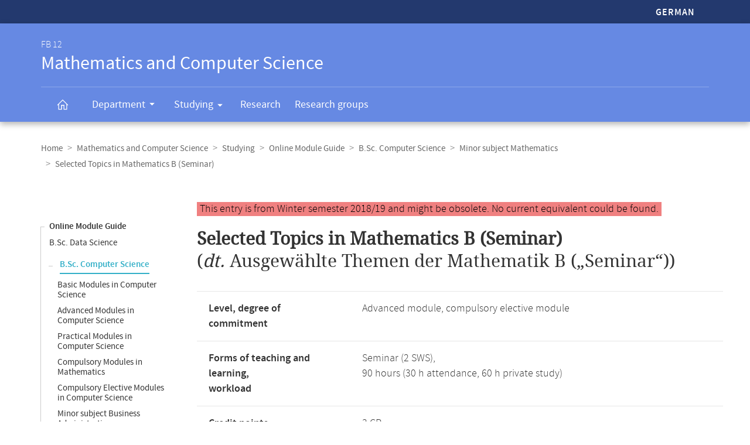

--- FILE ---
content_type: text/html
request_url: https://www.mathematik.uni-marburg.de/modulhandbuch/20182/BSc_Computer_Science/Minor_subject_Mathematics/Selected_Topics_in_Mathematics_B_Seminar.html
body_size: 6398
content:




<!DOCTYPE html>
<html xmlns:xlink="https://www.w3.org/1999/xlink" class="faculty fb12" xml:lang="de" lang="de">
<head>
<meta http-equiv="Content-Type" content="text/html; charset=UTF-8">
<link rel="shortcut icon" type="image/x-icon" href="https://www.uni-marburg.de/++theme++plonetheme.unimr/layout/favicon.ico">
<link rel="apple-touch-icon" sizes="57x57" href="https://www.uni-marburg.de/++theme++plonetheme.unimr/layout/apple-touch-icon-114x114.png">
<link rel="apple-touch-icon" sizes="114x114" href="https://www.uni-marburg.de/++theme++plonetheme.unimr/layout/apple-touch-icon-114x114.png">
<link rel="apple-touch-icon" sizes="72x72" href="https://www.uni-marburg.de/++theme++plonetheme.unimr/layout/apple-touch-icon-144x144.png">
<link rel="apple-touch-icon" sizes="144x144" href="https://www.uni-marburg.de/++theme++plonetheme.unimr/layout/apple-touch-icon-144x144.png">
<meta name="description" content="Online module guide of the Department of Mathematics and Computer Science">
<meta content="summary" name="twitter:card">
<meta content="Philipps-Universität Marburg" property="og:site_name">
<meta content="Online-Modulhandbuch" property="og:title">
<meta content="website" property="og:type">
<meta content="Online-Modulhandbuch" property="og:description">
<meta content="https://www.mathematik.uni-marburg.de/modulhandbuch/20182/BSc_Computer_Science/Minor_subject_Mathematics/Selected_Topics_in_Mathematics_B_Seminar.html" property="og:url">
<meta content="https://www.uni-marburg.de/logo.png" property="og:image">
<meta content="image/png" property="og:image:type">
<meta content="lochmana" name="creator" />
<meta content="2025-11-11 14:00:15" name="date.created" />
<meta content="2025-11-11 14:00:15" name="date.modified" />
<meta name="viewport" content="width=device-width, initial-scale=1.0">
<link rel="canonical" href="https://www.mathematik.uni-marburg.de/modulhandbuch/20182/BSc_Computer_Science/Minor_subject_Mathematics/Selected_Topics_in_Mathematics_B_Seminar.html">
<link rel="search" href="https://www.uni-marburg.de/en/@@search" title="Search webpage">
<meta name="generator" content="Based on a template created by Plone - http://plone.com">
<link rel="stylesheet" type="text/css" href="https://www.mathematik.uni-marburg.de/modulhandbuch/css/default.css" data-bundle="production">
<link rel="stylesheet" type="text/css" href="https://www.mathematik.uni-marburg.de/modulhandbuch/css/all_styles.css" data-bundle="diazo">

<title>Module Ausgewählte Themen der Mathematik B („Seminar“)</title>

<script type="text/javascript">
document.getElementsByTagName('html')[0].className = document.getElementsByTagName('html')[0].className + ' js';
</script>
<script type="text/javascript" id="configure-js">
  var mobile_main_navigation_src = "https://www.uni-marburg.de/de/mobile_main_navigation";
  var svg_path = "https://www.uni-marburg.de/++resource++unimr.base";
  var mobile_section_navigation_src = "https://www.uni-marburg.de/de/fb12/mobile_section_navigation";
</script>
<script src="https://www.mathematik.uni-marburg.de/modulhandbuch/css/require.js"></script>
<script src="https://www.mathematik.uni-marburg.de/modulhandbuch/css/jquery.js"></script>
<!-- The following script helps with the fixed navbar, as well as a single button on the bottom. -->
<!--<script src="https://www.mathematik.uni-marburg.de/modulhandbuch/css/layout-scripts-built.js"></script>-->
<link href="https://www.mathematik.uni-marburg.de/modulhandbuch/css/styles_9_5.css" rel="stylesheet" type="text/css">
</head>

<body class="frontend icons-on portaltype-document section-fb12 site-de template-layout thumbs-on userrole-anonymous viewpermission-none layout-unimr-layout-unimrdocument mosaic-grid">
<div id="cboxOverlay" style="display: none;"></div>
<div id="colorbox" class="" style="padding-bottom: 0px; padding-right: 0px; display: none;" aria-hidden="true">
  <div id="cboxWrapper">
    <div>
      <div id="cboxTopLeft" style="float: left;"></div>
      <div id="cboxTopCenter" style="float: left;"></div>
      <div id="cboxTopRight" style="float: left;"></div></div>
    <div style="clear:left">
      <div id="cboxMiddleLeft" style="float: left;"></div>
      <div id="cboxContent" style="float: left;">
        <div id="cboxLoadedContent" style="width: 0px; height: 0px; overflow: hidden;" class=""></div>
        <div id="cboxLoadingOverlay" class=""></div>
        <div id="cboxLoadingGraphic" class=""></div>
        <div id="cboxTitle" class=""></div>
        <div id="cboxCurrent" class=""></div>
        <div id="cboxNext" class=""></div>
        <div id="cboxPrevious" class=""></div>
        <div id="cboxSlideshow" class=""></div>
        <div id="cboxClose" class=""></div></div>
      <div id="cboxMiddleRight" style="float: left;"></div></div>
    <div style="clear:left">
      <div id="cboxBottomLeft" style="float: left;"></div>
      <div id="cboxBottomCenter" style="float: left;"></div>
      <div id="cboxBottomRight" style="float: left;"></div></div></div>
  <div style="position:absolute; width:9999px; visibility:hidden; display:none"></div></div>

<a id="top"></a>

<header>
<div id="header" class="sectionnav">
  <nav>
    <div id="mobile-navigation">
      <ul><li>
        <a href="https://www.mathematik.uni-marburg.de/modulhandbuch/20182/BSc_Informatik/Nebenfach_Mathematik/Ausgewaehlte_Themen_der_Mathematik_B_Seminar.html">German</a>
      </li></ul>
    </div>
  </nav>
  <nav>
    <div id="service-navigation">
      <h6>Service-Navigation</h6>
        <div role="menu"><ul><li class="language">
          <a href="https://www.mathematik.uni-marburg.de/modulhandbuch/20182/BSc_Informatik/Nebenfach_Mathematik/Ausgewaehlte_Themen_der_Mathematik_B_Seminar.html">German</a>
        </li></ul></div>
    </div>
    <div id="section-navigation"><div>
      <h6>
        <span>FB 12</span>
        Mathematics and Computer Science
        <span class="ariadescription">Departmental navigation</span>
      </h6>
      <ul>
        <li class="start">
          <a href="https://www.uni-marburg.de/en/fb12" class=""><svg role="presentation" width="22" height="22">
            <use xlink="https://www.w3.org/1999/xlink" xlink:href="https://www.mathematik.uni-marburg.de/modulhandbuch/css/icons.svg#home"></use>
          </svg></a></li>
        <li class="has-children">
          <a href="https://www.uni-marburg.de/en/fb12/department" class="" aria-expanded="false">
            Department
            <svg role="presentation" width="28" height="28">
              <use xlink:href="https://www.mathematik.uni-marburg.de/modulhandbuch/css/icons.svg#dropdown-nav"></use>
            </svg>
          </a>
          <div style="visibility: hidden; max-height: 459px;"><ul>
            <li class=""><a href="https://www.uni-marburg.de/en/fb12/department/profile" class="">
              Profile</a></li>
            <li class=""><a href="https://www.uni-marburg.de/en/fb12/department/dean-and-administration" class="">
              Dean and Administration</a></li>
            <li class=""><a href="https://www.uni-marburg.de/en/fb12/department/committees" class="">
              Committees</a></li>
            <li class=""><a href="https://www.uni-marburg.de/en/fb12/department/representatives" class="">
              Representatives</a></li>
            <li class=""><a href="https://www.uni-marburg.de/en/fb12/department/staff" class="">
              Staff</a></li>
            <li class=""><a href="https://www.uni-marburg.de/en/fb12/department/infrastructure" class="">
              Infrastructure</a></li>
            <li class=""><a href="https://www.uni-marburg.de/en/fb12/department/contact-and-directions" class="">
              Contact &amp; Directions</a></li>
            <li class=""><a href="https://www.uni-marburg.de/en/fb12/department/student-body" class="">
              Student Council</a></li>
          </ul></div></li>
        <li class="has-children parent ">
          <a href="https://www.uni-marburg.de/en/fb12/studying" class="" aria-expanded="false">
            Studying
            <svg role="presentation" width="28" height="28">
              <use xlink:href="https://www.mathematik.uni-marburg.de/modulhandbuch/css/icons.svg#dropdown-nav"></use>
            </svg>
          </a>
          <div style="visibility: hidden; max-height: 459px;"><ul>
            <li class=""><a href="https://www.uni-marburg.de/en/fb12/studying/degree-programs" class="">
              Degree Programs</a></li>
            <li class=""><a href="https://www.uni-marburg.de/en/fb12/studying/international-students" class="">
              International Students</a></li>
            <li class=""><a href="https://www.uni-marburg.de/en/fb12/studying/academic-advising-and-service" class="">
              Academic Advising &amp; Service</a></li>
            <li class=""><a href="https://www.uni-marburg.de/en/fb12/studying/modules-and-courses" class="">
              Modules and Courses</a></li>
            <li class=""><a href="https://www.uni-marburg.de/en/fb12/studying/study-abroad" class="">
              Study Abroad</a></li>
            <li class=""><a href="https://www.uni-marburg.de/en/fb12/studying/promotion-and-habilitation" class="">
              Doctoral Studies and Habilitation</a></li>
          </ul></div></li>
        <li class="">
          <a href="https://www.uni-marburg.de/en/fb12/research" class="">
            Research
          </a></li>
        <li class="">
          <a href="https://www.uni-marburg.de/en/fb12/research-groups" class="">
            Research groups
          </a></li>
        <li class="top">
           <a href="#top">
             scroll to top
             <svg role="presentation" width="24" height="24">
               <use xlink:href="https://www.mathematik.uni-marburg.de/modulhandbuch/css/icons.svg#top"></use>
             </svg></a></li>
      </ul>
    </div></div>
  </nav>
</div>
</header>

<div id="all" style="">
  <div class="breadcrumbs">
    <div>
      <nav>
        <h6>Breadcrumb navigation</h6>
        <ul class="breadcrumbs">
          <li><a href="https://www.uni-marburg.de/en">Home</a></li>
          <li><a href="https://www.uni-marburg.de/en/fb12">Mathematics and Computer Science</a></li>
          <li><a href="https://www.uni-marburg.de/en/fb12/studying">Studying</a></li>
          <li><a href="https://www.mathematik.uni-marburg.de/modulhandbuch/20182/index_en.html">Online Module Guide</a></li>
          <li><a href="https://www.mathematik.uni-marburg.de/modulhandbuch/20182/BSc_Computer_Science/index.html">B.Sc. Computer Science</a></li>
          <li><a href="https://www.mathematik.uni-marburg.de/modulhandbuch/20182/BSc_Computer_Science/Minor_subject_Mathematics/index.html">Minor subject Mathematics
</a></li>
          <li><b>Selected Topics in Mathematics B (Seminar)</b></li>
        </ul>

      </nav>
    </div>
  </div>

<div class="content content-navigation">
  <div>
    <nav>
      <h6>Content navigation</h6>
      <ul class="content-navigation">
        <li class=""><a href="https://www.mathematik.uni-marburg.de/modulhandbuch/20182/index_en.html" class="state-published">Online Module Guide</a></li>
        <li class=""><a href="https://www.mathematik.uni-marburg.de/modulhandbuch/20182/BSc_Data_Science_en/index.html" class="state-published">B.Sc. Data Science</a></li>
        <li>
          <ul>
            <li class="active"><a href="https://www.mathematik.uni-marburg.de/modulhandbuch/20182/BSc_Computer_Science/index.html" class="state-published">B.Sc. Computer Science</a>
            <li class=""><a href="https://www.mathematik.uni-marburg.de/modulhandbuch/20182/BSc_Computer_Science/Basic_Modules_in_Computer_Science/index.html" class="state-published">Basic Modules in Computer Science
</a></li>
            <li class=""><a href="https://www.mathematik.uni-marburg.de/modulhandbuch/20182/BSc_Computer_Science/Advanced_Modules_in_Computer_Science/index.html" class="state-published">Advanced Modules in Computer Science
</a></li>
            <li class=""><a href="https://www.mathematik.uni-marburg.de/modulhandbuch/20182/BSc_Computer_Science/Practical_Modules_in_Computer_Science/index.html" class="state-published">Practical Modules in Computer Science
</a></li>
            <li class=""><a href="https://www.mathematik.uni-marburg.de/modulhandbuch/20182/BSc_Computer_Science/Compulsory_Modules_in_Mathematics/index.html" class="state-published">Compulsory Modules in Mathematics
</a></li>
            <li class=""><a href="https://www.mathematik.uni-marburg.de/modulhandbuch/20182/BSc_Computer_Science/Compulsory_Elective_Modules_in_Computer_Science/index.html" class="state-published">Compulsory Elective Modules in Computer Science
</a></li>
            <li class=""><a href="https://www.mathematik.uni-marburg.de/modulhandbuch/20182/BSc_Computer_Science/Minor_subject_Business_Administration/index.html" class="state-published">Minor subject Business Administration
</a></li>
            <li class=""><a href="https://www.mathematik.uni-marburg.de/modulhandbuch/20182/BSc_Computer_Science/Minor_subject_Biology/index.html" class="state-published">Minor subject Biology
</a></li>
            <li class=""><a href="https://www.mathematik.uni-marburg.de/modulhandbuch/20182/BSc_Computer_Science/Minor_subject_Geography/index.html" class="state-published">Minor subject Geography
</a></li>
            <li class=""><a href="https://www.mathematik.uni-marburg.de/modulhandbuch/20182/BSc_Computer_Science/Minor_subject_Mathematics/index.html" class="state-published">Minor subject Mathematics
</a></li>
            <li class=""><a href="https://www.mathematik.uni-marburg.de/modulhandbuch/20182/BSc_Computer_Science/Minor_subject_Physics/index.html" class="state-published">Minor subject Physics
</a></li>
            <li class=""><a href="https://www.mathematik.uni-marburg.de/modulhandbuch/20182/BSc_Computer_Science/Minor_subject_Economics/index.html" class="state-published">Minor subject Economics
</a></li>
            <li class=""><a href="https://www.mathematik.uni-marburg.de/modulhandbuch/20182/BSc_Computer_Science/Final_Module/index.html" class="state-published">Final Module
</a></li>
          </ul>
        </li>
        <li class=""><a href="https://www.mathematik.uni-marburg.de/modulhandbuch/20182/BSc_Mathematics/index.html" class="state-published">B.Sc. Mathematics</a></li>
        <li class=""><a href="https://www.mathematik.uni-marburg.de/modulhandbuch/20182/BSc_Business_Informatics/index.html" class="state-published">B.Sc. Business Informatics</a></li>
        <li class=""><a href="https://www.mathematik.uni-marburg.de/modulhandbuch/20182/BSc_Business_Mathematics/index.html" class="state-published">B.Sc. Business Mathematics</a></li>
        <li class=""><a href="https://www.mathematik.uni-marburg.de/modulhandbuch/20182/MSc_Data_Science_en/index.html" class="state-published">M.Sc. Data Science</a></li>
        <li class=""><a href="https://www.mathematik.uni-marburg.de/modulhandbuch/20182/MSc_Computer_Science/index.html" class="state-published">M.Sc. Computer Science</a></li>
        <li class=""><a href="https://www.mathematik.uni-marburg.de/modulhandbuch/20182/MSc_Mathematics/index.html" class="state-published">M.Sc. Mathematics</a></li>
        <li class=""><a href="https://www.mathematik.uni-marburg.de/modulhandbuch/20182/MSc_Business_Informatics/index.html" class="state-published">M.Sc. Business Informatics</a></li>
        <li class=""><a href="https://www.mathematik.uni-marburg.de/modulhandbuch/20182/MSc_Business_Mathematics/index.html" class="state-published">M.Sc. Business Mathematics</a></li>
        <li class=""><a href="https://www.mathematik.uni-marburg.de/modulhandbuch/20182/LAaG_Computer_Science/index.html" class="state-published">LAaG Computer Science</a></li>
        <li class=""><a href="https://www.mathematik.uni-marburg.de/modulhandbuch/20182/LAaG_Mathematics/index.html" class="state-published">LAaG Mathematics</a></li>
        <li class=""><a href="https://www.mathematik.uni-marburg.de/modulhandbuch/20182/Computer_Science_export/index.html" class="state-published">Computer Science export</a></li>
        <li class=""><a href="https://www.mathematik.uni-marburg.de/modulhandbuch/20182/Mathematics_export/index.html" class="state-published">Mathematics export</a></li>
        <li class=""><a href="https://www.mathematik.uni-marburg.de/modulhandbuch/20182/Data_Science_en/index.html" class="state-published">Data Science (en)</a></li>
        <li class=""><a href="https://www.mathematik.uni-marburg.de/modulhandbuch/20182/Computer_Science/index.html" class="state-published">Computer Science</a></li>
        <li class=""><a href="https://www.mathematik.uni-marburg.de/modulhandbuch/20182/Mathematics/index.html" class="state-published">Mathematics</a></li>
        <li class=""><a href="https://www.mathematik.uni-marburg.de/modulhandbuch/VorleistungsBrowser/" class="inaktiv www" title="Vorleistungsbrowser">Vorleistungsbrowser</a></li>

      </ul>
    </nav>
  </div>
</div>

<main>
  <div id="content" style="min-height: 515px;">
    <section class="content content-navigation cols cols1 diazoadded">
      <div>
        <h6>Main content</h6>

<p><small><span style="background-color: lightcoral; padding-left: 5px; padding-right: 5px; color:black">This entry is from Winter semester 2018/19 and might be obsolete. No current equivalent could be found.
</span></small></p>




<h1><b>Selected Topics in Mathematics B (Seminar)</b><br />
(<i>dt.  </i> Ausgewählte Themen der Mathematik B („Seminar“))
</h1>


<table>
<tbody>
<tr><td><b>Level, degree of commitment</b></td>
    <td>Advanced module, compulsory elective module</td></tr>
<tr><td><b>Forms of teaching and learning,</b><br/><b>workload</b></td>
    <td>Seminar (2 SWS), <br/> 90 hours (30 h attendance, 60 h private study) </td></tr>
<tr><td><b>Credit points,</b><br/><b>formal requirements</b></td>
    <td>3 CP <br/> Presentation with written assignment
</td></tr>
<tr><td><b>Language,</b><br/><b>Grading</b></td>
    <td>German,</br>The module is ungraded in accordance with the examination regulations for the degree program B.Sc. Mathematics.</td></tr>
<tr><td><b>Duration,</b><br/><b>frequency</b></td>
    <td>One semester, <br/> each semester </td></tr>
<tr><td><b>Person in charge of the module's outline</b></td>
    <td>All lecturers of Mathematics</td></tr>
</tbody>
</table>

<br/>

<h2>Contents</h2>

<ul>
  <li> Advanced mathematics topics, which approach the state of the art in research
  </li>
  <li> Topics are distributed to individual students or subject areas are distributed to small groups of students
  </li>
  <li> Familiarisation with the topic on the basis of scientific literature in self-study, supported by feedback from the lecturer
  </li>
  <li> One lecture per participant on the respective topic, largely free and comprehensible for the seminar participants
  </li>
  <li> Discussion about the lectures
  </li>
</ul>


<br/>

<h2>Qualification Goals</h2>

<p>The students </p>
<p></p>
<ul>
  <li> work independently on an advanced mathematical topic,
  </li>
  <li> develop their ability to carry out independent scientific work,
  </li>
  <li> practice preparing mathematical contents and supplementing them with explanatory information,
  </li>
  <li> inprove skills for dealing with scientific literature and literature search,
  </li>
  <li> practice giving a structured lecture on an advanced mathematical topic,
  </li>
  <li> deepen the handling of presentation media,
  </li>
  <li> deepen the ability for structured discussion of mathematical content in groups,
  </li>
  <li> further qualify in the use of mathematical text typesetting programs for the lecture notes.
  </li>
</ul>


<br/>

<h2>Prerequisites</h2>

<p><i>Translation is missing. Here is the German original:</i></p>
<p>Keine. Empfohlen werden die Kompetenzen, die in den Basismodulen und Aufbaumodulen (themenabhängig) vermittelt werden.
</p>


<br/>

<h2>Applicability</h2>

<p>Module imported from B.Sc. Mathematics.</p>
<p>It can be attended at FB12 in study program(s)</p>
<p></p>
<ul>
  <li>B.Sc. Computer Science
  </li>
  <li>B.Sc. Mathematics
  </li>
  <li>M.Sc. Computer Science
  </li>
</ul><p></p>
<p>When studying B.Sc. Computer Science, this module can be attended in the study area Minor subject Mathematics.</p>
<p></p>

<p></p>

<br/>

<h2>Recommended Reading</h2>

<ul>
  <li>According to the topic of the respective seminar
  </li>
</ul>
<br />


<br />
<br />

<h2>Please note:</h2>

<p>This page describes a module according to the latest valid module guide in Winter semester 2018/19. Most rules valid for a module are not covered by the examination regulations and can therefore be updated on a semesterly basis. The following versions are available in the online module guide:</p>
      <ul>
        <li class=""><a href="https://www.mathematik.uni-marburg.de/modulhandbuch/20162/BSc_Computer_Science/Minor_subject_Mathematics/Selected_Topics_in_Mathematics_B_Seminar.html" class="state-published">Winter 2016/17</a></li>
        <li class=""><a href="https://www.mathematik.uni-marburg.de/modulhandbuch/20181/BSc_Computer_Science/Minor_subject_Mathematics/Selected_Topics_in_Mathematics_B_Seminar.html" class="state-published">Summer 2018</a></li>
        <li class="active"><b>Winter 2018/19</b></li>
        <li class=""><a href="https://www.mathematik.uni-marburg.de/modulhandbuch/20192/BSc_Computer_Science/Minor_subject_Mathematics/Selected_Topics_in_Mathematics_B_Seminar.html" class="state-published">Winter 2019/20</a></li>
        <li class=""><a href="https://www.mathematik.uni-marburg.de/modulhandbuch/20202/BSc_Computer_Science/Minor_subject_Mathematics/Selected_Topics_in_Mathematics_B_Seminar.html" class="state-published">Winter 2020/21</a></li>
        <li class=""><a href="https://www.mathematik.uni-marburg.de/modulhandbuch/20211/BSc_Computer_Science/Minor_subject_Mathematics/Selected_Topics_in_Mathematics_B_Seminar.html" class="state-published">Summer 2021</a></li>
        <li class=""><a href="https://www.mathematik.uni-marburg.de/modulhandbuch/20212/BSc_Computer_Science/Minor_subject_Mathematics/Selected_Topics_in_Mathematics_B_Seminar.html" class="state-published">Winter 2021/22</a></li>
        <li class=""><a href="https://www.mathematik.uni-marburg.de/modulhandbuch/20222/BSc_Computer_Science/Minor_subject_Mathematics/Selected_Topics_in_Mathematics_B_Seminar.html" class="state-published">Winter 2022/23</a></li>
        <li class="">Winter 2023/24 (no corresponding element)</li>
        <li class="">Winter 2025/26 (no corresponding element)</li>
       </ul>

<p>The module guide contains all modules, independent of the current event offer. Please compare the current course catalogue in <a href="https://marvin.uni-marburg.de/qisserver/pages/cm/exa/coursecatalog/showCourseCatalog.xhtml?_flowId=showCourseCatalog-flow&_flowExecutionKey=e1s1">Marvin</a>.</p>
<p>The information in this online module guide was created automatically. Legally binding is only the information in the examination regulations (<i>Prüfungsordnung</i>). If you notice any discrepancies or errors, we would be grateful for any advice.</p>


      </div>
    </section>
  </div>
</main>

<script>
var en = 0;
document.querySelector('.button-en').onclick = function () {
    en = 1 - en
	if (en === 1) {
		document.querySelector('#de1').setAttribute('style','display:none');
		document.querySelector('#de2').setAttribute('style','display:none');
		document.querySelector('#en1').removeAttribute('style');
		document.querySelector('#en2').removeAttribute('style');
	} else {
		document.querySelector('#de1').removeAttribute('style');
		document.querySelector('#de2').removeAttribute('style');
		document.querySelector('#en1').setAttribute('style','display:none');
		document.querySelector('#en2').setAttribute('style','display:none');
    }
}
</script>

<div class="content mobile-content-navigation">
  <div><nav>
    <h6>Mobile-Content-Navigation</h6>
    <ul class="mobile-content-navigation">
        <li class=""><a href="https://www.mathematik.uni-marburg.de/modulhandbuch/20182/index_en.html" class="state-published">Online Module Guide</a></li>
        <li class=""><a href="https://www.mathematik.uni-marburg.de/modulhandbuch/20182/BSc_Data_Science_en/index.html" class="state-published">B.Sc. Data Science</a></li>
        <li>
          <ul>
            <li class="active"><a href="https://www.mathematik.uni-marburg.de/modulhandbuch/20182/BSc_Computer_Science/index.html" class="state-published">B.Sc. Computer Science</a>
            <li class=""><a href="https://www.mathematik.uni-marburg.de/modulhandbuch/20182/BSc_Computer_Science/Basic_Modules_in_Computer_Science/index.html" class="state-published">Basic Modules in Computer Science
</a></li>
            <li class=""><a href="https://www.mathematik.uni-marburg.de/modulhandbuch/20182/BSc_Computer_Science/Advanced_Modules_in_Computer_Science/index.html" class="state-published">Advanced Modules in Computer Science
</a></li>
            <li class=""><a href="https://www.mathematik.uni-marburg.de/modulhandbuch/20182/BSc_Computer_Science/Practical_Modules_in_Computer_Science/index.html" class="state-published">Practical Modules in Computer Science
</a></li>
            <li class=""><a href="https://www.mathematik.uni-marburg.de/modulhandbuch/20182/BSc_Computer_Science/Compulsory_Modules_in_Mathematics/index.html" class="state-published">Compulsory Modules in Mathematics
</a></li>
            <li class=""><a href="https://www.mathematik.uni-marburg.de/modulhandbuch/20182/BSc_Computer_Science/Compulsory_Elective_Modules_in_Computer_Science/index.html" class="state-published">Compulsory Elective Modules in Computer Science
</a></li>
            <li class=""><a href="https://www.mathematik.uni-marburg.de/modulhandbuch/20182/BSc_Computer_Science/Minor_subject_Business_Administration/index.html" class="state-published">Minor subject Business Administration
</a></li>
            <li class=""><a href="https://www.mathematik.uni-marburg.de/modulhandbuch/20182/BSc_Computer_Science/Minor_subject_Biology/index.html" class="state-published">Minor subject Biology
</a></li>
            <li class=""><a href="https://www.mathematik.uni-marburg.de/modulhandbuch/20182/BSc_Computer_Science/Minor_subject_Geography/index.html" class="state-published">Minor subject Geography
</a></li>
            <li class=""><a href="https://www.mathematik.uni-marburg.de/modulhandbuch/20182/BSc_Computer_Science/Minor_subject_Mathematics/index.html" class="state-published">Minor subject Mathematics
</a></li>
            <li class=""><a href="https://www.mathematik.uni-marburg.de/modulhandbuch/20182/BSc_Computer_Science/Minor_subject_Physics/index.html" class="state-published">Minor subject Physics
</a></li>
            <li class=""><a href="https://www.mathematik.uni-marburg.de/modulhandbuch/20182/BSc_Computer_Science/Minor_subject_Economics/index.html" class="state-published">Minor subject Economics
</a></li>
            <li class=""><a href="https://www.mathematik.uni-marburg.de/modulhandbuch/20182/BSc_Computer_Science/Final_Module/index.html" class="state-published">Final Module
</a></li>
          </ul>
        </li>
        <li class=""><a href="https://www.mathematik.uni-marburg.de/modulhandbuch/20182/BSc_Mathematics/index.html" class="state-published">B.Sc. Mathematics</a></li>
        <li class=""><a href="https://www.mathematik.uni-marburg.de/modulhandbuch/20182/BSc_Business_Informatics/index.html" class="state-published">B.Sc. Business Informatics</a></li>
        <li class=""><a href="https://www.mathematik.uni-marburg.de/modulhandbuch/20182/BSc_Business_Mathematics/index.html" class="state-published">B.Sc. Business Mathematics</a></li>
        <li class=""><a href="https://www.mathematik.uni-marburg.de/modulhandbuch/20182/MSc_Data_Science_en/index.html" class="state-published">M.Sc. Data Science</a></li>
        <li class=""><a href="https://www.mathematik.uni-marburg.de/modulhandbuch/20182/MSc_Computer_Science/index.html" class="state-published">M.Sc. Computer Science</a></li>
        <li class=""><a href="https://www.mathematik.uni-marburg.de/modulhandbuch/20182/MSc_Mathematics/index.html" class="state-published">M.Sc. Mathematics</a></li>
        <li class=""><a href="https://www.mathematik.uni-marburg.de/modulhandbuch/20182/MSc_Business_Informatics/index.html" class="state-published">M.Sc. Business Informatics</a></li>
        <li class=""><a href="https://www.mathematik.uni-marburg.de/modulhandbuch/20182/MSc_Business_Mathematics/index.html" class="state-published">M.Sc. Business Mathematics</a></li>
        <li class=""><a href="https://www.mathematik.uni-marburg.de/modulhandbuch/20182/LAaG_Computer_Science/index.html" class="state-published">LAaG Computer Science</a></li>
        <li class=""><a href="https://www.mathematik.uni-marburg.de/modulhandbuch/20182/LAaG_Mathematics/index.html" class="state-published">LAaG Mathematics</a></li>
        <li class=""><a href="https://www.mathematik.uni-marburg.de/modulhandbuch/20182/Computer_Science_export/index.html" class="state-published">Computer Science export</a></li>
        <li class=""><a href="https://www.mathematik.uni-marburg.de/modulhandbuch/20182/Mathematics_export/index.html" class="state-published">Mathematics export</a></li>
        <li class=""><a href="https://www.mathematik.uni-marburg.de/modulhandbuch/20182/Data_Science_en/index.html" class="state-published">Data Science (en)</a></li>
        <li class=""><a href="https://www.mathematik.uni-marburg.de/modulhandbuch/20182/Computer_Science/index.html" class="state-published">Computer Science</a></li>
        <li class=""><a href="https://www.mathematik.uni-marburg.de/modulhandbuch/20182/Mathematics/index.html" class="state-published">Mathematics</a></li>
        <li class=""><a href="https://www.mathematik.uni-marburg.de/modulhandbuch/VorleistungsBrowser/" class="inaktiv www" title="Vorleistungsbrowser">Vorleistungsbrowser</a></li>

    </ul>
  </nav></div>
</div>

<footer id="unimr-footer">
  <h1>Contact and information about this webpage</h1>
  <div id="section-footer">
    <div id="section-footer-kontakt">
      <h2>Contact information FB 12 | Mathematics and Computer Science</h2>
      <div class="cols cols3">
        <div itemscope="" itemtype="https://schema.org/Organization">
          <p>
            <strong itemprop="name">FB 12 | Mathematics and Computer Science</strong>
            <span itemprop="address" itemscope="" itemtype="https://schema.org/PostalAddress">
              <span itemprop="streetAddress">Hans-Meerwein-Straße 6</span><br>
              <span itemprop="postalCode">35043</span>
              <span itemprop="addressLocality">Marburg</span>
            </span></p>
          <p>
            <span class="icon">
              <svg role="presentation" width="24" height="24">
               <use xlink:href="https://www.mathematik.uni-marburg.de/modulhandbuch/css/icons.svg#phone"></use>
             </svg>
             <span itemprop="telephone">
               Examination Office: +49 6421 28-25429<br>
             </span>
            </span>
            <span class="icon">
              <svg role="presentation" width="24" height="24">
               <use xlink:href="https://www.mathematik.uni-marburg.de/modulhandbuch/css/icons.svg#phone"></use>
             </svg>
             <span itemprop="telephone">
               Dean's Office: +49 6421 28-21514<br>
             </span>
            </span>
            <span class="icon">
              <svg role="presentation" width="24" height="24">
                <use xlink:href="https://www.mathematik.uni-marburg.de/modulhandbuch/css/icons.svg#fax"></use></svg>
              <span itemprop="faxNumber">
                +49 6421 28-25466
              </span>
            </span>
            <br>
            <a href="mailto:pruefungsbuero@mathematik.uni-marburg.de" class="icon">
              <svg role="presentation" width="24" height="24">
                <use xlink:href="https://www.mathematik.uni-marburg.de/modulhandbuch/css/icons.svg#mail"></use>
              </svg>
              <span itemprop="email">
               pruefungsbuero@mathematik.uni-marburg.de
              </span>
            </a>
            <br>
            <a href="mailto:dekanatfb12@mathematik.uni-marburg.de" class="icon">
              <svg role="presentation" width="24" height="24">
                <use xlink:href="https://www.mathematik.uni-marburg.de/modulhandbuch/css/icons.svg#mail"></use>
              </svg>
              <span itemprop="email">
               dekanatfb12@mathematik.uni-marburg.de
              </span>
            </a></p>
        </div>
        <p class="right">
          <a href="https://www.uni-marburg.de/en/fb12/department/contact-and-directions" class="button">Contact &amp; Arrival</a>
        </p>
      </div>
    </div>
  </div>
  <div id="mobile-section-footer">
    <div id="mobile-section-footer-kontakt">
      <h2>Contact information FB 12 | Mathematics and Computer Science</h2>
      <div>
        <span itemscope="" itemtype="https://schema.org/Organization">
          <strong itemprop="name">FB 12 | Mathematics und Computer Science</strong>
          <span itemprop="address" itemscope="" itemtype="https://schema.org/PostalAddress">
                   <span itemprop="streetAddress">Hans-Meerwein-Straße 6</span><br>
                   <span itemprop="postalCode">35043</span>
                   <span itemprop="addressLocality">Marburg</span>
          </span><br><br>
          <span class="icon">
            <svg role="presentation" width="24" height="24">
              <use xlink:href="https://www.mathematik.uni-marburg.de/modulhandbuch/css/icons.svg#phone"></use></svg>
            <span itemprop="telephone">Examination Office: +49 6421 28-25429 <br></span>
          </span>
          <span class="icon">
            <svg role="presentation" width="24" height="24">
              <use xlink:href="https://www.mathematik.uni-marburg.de/modulhandbuch/css/icons.svg#phone"></use></svg>
            <span itemprop="telephone">Dean's Office: +49 6421 28-21514 <br></span>
          </span>
          <span class="icon">
            <svg role="presentation" width="24" height="24">
              <use xlink:href="https://www.mathematik.uni-marburg.de/modulhandbuch/css/icons.svg#fax"></use></svg>
            <span itemprop="faxNumber">+49 6421 28-25466</span>
          </span><br>
          <a href="mailto:pruefungsbuero@mathematik.uni-marburg.de" class="icon">
            <svg role="presentation" width="24" height="24">
              <use xlink:href="https://www.mathematik.uni-marburg.de/modulhandbuch/css/icons.svg#mail"></use></svg>
            <span itemprop="email">pruefungsbuero@mathematik.uni-marburg.de</span>
          </a><br>
          <a href="mailto:dekanatfb12@mathematik.uni-marburg.de" class="icon">
            <svg role="presentation" width="24" height="24">
              <use xlink:href="https://www.mathematik.uni-marburg.de/modulhandbuch/css/icons.svg#mail"></use></svg>
            <span itemprop="email">dekanatfb12@mathematik.uni-marburg.de</span>
          </a><br><br>
        </span>
        <a href="https://www.uni-marburg.de/en/fb12/department/contact-and-directions" class="button">Contact &amp; Arrival</a>
      </div>
    </div>
  </div>
  <div id="footer">
    <div id="footer-mini" style="display: block;">
      <h2>Service navigation</h2>
      <div class="cols cols3">
        <p>
          <a href="https://www.uni-marburg.de/en" class="logo">
            <svg role="presentation" width="162" height="56">
              <use xlink:href="https://www.mathematik.uni-marburg.de/modulhandbuch/css/icons.svg#logo"></use></svg>
            Philipps-Universität Marburg</a>
        </p>
        <ul>
          <li class="vh"><a href="https://www.uni-marburg.de/de/aktuelles">Current Events (GER)</a></li>
          <li class="vh"><a href="https://www.uni-marburg.de/en">Home</a></li>
          <li class=""><a href="https://www.mathematik.uni-marburg.de/legal/impressum.html">Legal (GER)</a></li>
          <li class=""><a href="https://www.mathematik.uni-marburg.de/legal/datenschutz.html">Privacy (GER)</a></li>
        </ul>
        <p class="right">
          <a href="javascript:;">Show contact information
            <svg role="presentation" width="24" height="24">
              <use xlink:href="https://www.mathematik.uni-marburg.de/modulhandbuch/css/icons.svg#arrow-dropdown-expand"></use>
            </svg>
          </a>
        </p>
      </div>
    </div>
    <div id="footer-kontakt" role="list" aria-expanded="false" style="display: none;">
      <h2>Contact information Philipps-Universität Marburg</h2>
      <div class="cols cols3">
        <div itemscope="" itemtype="https://schema.org/Organization">
          <p>
            <strong itemprop="name">Philipps-Universität Marburg</strong>
            <span itemprop="address" itemscope="" itemtype="https://schema.org/PostalAddress">
              <span itemprop="streetAddress">Biegenstraße 10</span><br>
              <span itemprop="postalCode">35037</span>
              <span itemprop="addressLocality">Marburg</span>
            </span>
          </p>
          <p>
            <span class="icon">
              <svg role="presentation" width="24" height="24">
                <use xlink:href="https://www.mathematik.uni-marburg.de/modulhandbuch/css/icons.svg#phone"></use></svg>
              <span itemprop="telephone">+49 6421 28-20<br></span>
            </span>
            <span class="icon">
              <svg role="presentation" width="24" height="24">
                <use xlink:href="https://www.mathematik.uni-marburg.de/modulhandbuch/css/icons.svg#phone"></use></svg>
              <span itemprop="telephone">Studifon +49 6421 28-22222<br></span>
            </span>
            <span class="icon">
              <svg role="presentation" width="24" height="24">
                <use xlink:href="https://www.mathematik.uni-marburg.de/modulhandbuch/css/icons.svg#fax"></use></svg>
                <span itemprop="faxNumber">+49 6421 28-22500</span>
            </span>
            <br>
            <a href="mailto:info@uni-marburg.de" class="icon">
              <svg role="presentation" width="24" height="24">
                <use xlink:href="https://www.mathematik.uni-marburg.de/modulhandbuch/css/icons.svg#mail"></use></svg>
              <span itemprop="email">info@uni-marburg.de</span>
            </a>
          </p>
        </div>
        <p class="right">
          <a href="https://www.uni-marburg.de/de/universitaet/service" class="button">Contact &amp; Service</a></p>
      </div>
    </div>
    <nav>
      <div id="footer-navigation" role="list" aria-expanded="false" style="display: none;">
        <h2>Service navigation</h2>
        <div class="cols cols3">
          <ul>
            <li><a href="https://www.uni-marburg.de/de/aktuelles">Current Events (GER)</a></li>
            <li><a href="https://www.uni-marburg.de/en">Home</a></li>
            <li><a href="https://www.mathematik.uni-marburg.de/legal/impressum.html">Legal (GER)</a></li>
            <li><a href="https://www.mathematik.uni-marburg.de/legal/datenschutz.html">Privacy (GER)</a></li>
          </ul>
          <p class="right guetesiegel">
            <a href="https://www.uni-marburg.de/familienservice">
              <span class="ariadescription">Gütesiegel Familienfreundliche Hochschule Land Hessen</span>
              <svg role="presentation" width="160" height="58">
                <use xlink:href="https://www.mathematik.uni-marburg.de/modulhandbuch/css/icons.svg#guetesiegel"></use></svg>
            </a></p>
        </div>
      </div>
    </nav>
    <div id="mobile-footer-kontakt"><!-- role="list" aria-hidden="true" -->
      <h2>Contact information Philipps-Universität Marburg</h2>
      <div>
        <span itemscope="" itemtype="https://schema.org/Organization">
          <strong itemprop="name">Philipps-Universität Marburg</strong>
          <span itemprop="address" itemscope="" itemtype="https://schema.org/PostalAddress">
            <span itemprop="streetAddress">Biegenstraße 10</span><br>
            <span itemprop="postalCode">35037</span> <span itemprop="addressLocality">Marburg</span>
          </span><br><br>
          <span class="icon">
            <svg role="presentation" width="24" height="24">
              <use xlink:href="https://www.mathematik.uni-marburg.de/modulhandbuch/css/icons.svg#phone"></use></svg>
            <span itemprop="telephone">+49 6421 28-20<br></span>
          </span>
          <span class="icon">
            <svg role="presentation" width="24" height="24">
              <use xlink:href="https://www.mathematik.uni-marburg.de/modulhandbuch/css/icons.svg#phone"></use></svg>
            <span itemprop="telephone">Studifon +49 6421 28-22222<br></span>
          </span>
          <span class="icon">
            <svg role="presentation" width="24" height="24">
              <use xlink:href="https://www.mathematik.uni-marburg.de/modulhandbuch/css/icons.svg#fax"></use></svg>
            <span itemprop="faxNumber">+49 6421 28-22500</span>
          </span><br>
          <a href="mailto:info@uni-marburg.de" class="icon">
            <svg role="presentation" width="24" height="24">
              <use xlink:href="https://www.mathematik.uni-marburg.de/modulhandbuch/css/icons.svg#mail"></use></svg>
            <span itemprop="email">info@uni-marburg.de</span></a><br><br>
        </span>
        <a href="https://www.uni-marburg.de/de/universitaet/service" class="button">Contact &amp; Service</a><br><br>
      </div>
    </div>
    <nav>
      <div id="mobile-footer-navigation">
        <h2>Mobile service navigation and social media contacts</h2>
        <ul><!-- aria-hidden="true" -->
          <li><a href="https://www.uni-marburg.de/de/aktuelles">Current Events (GER)</a></li>
          <li><a href="https://www.uni-marburg.de/en">Home</a></li>
          <li><a href="https://www.mathematik.uni-marburg.de/legal/impressum.html">Legal (GER)</a></li>
          <li><a href="https://www.mathematik.uni-marburg.de/legal/datenschutz.html">Privacy (GER)</a></li>
          <li class="guetesiegel"><span class="ariadescription">Gütesiegel Familienfreundliche Hochschule Land Hessen</span>
            <svg role="presentation" width="130" height="47">
              <use xlink:href="https://www.mathematik.uni-marburg.de/modulhandbuch/css/icons.svg#guetesiegel"></use></svg></li>
        </ul>
      </div>
    </nav>
  </div>
</footer>

</div>
</body>
</html>




